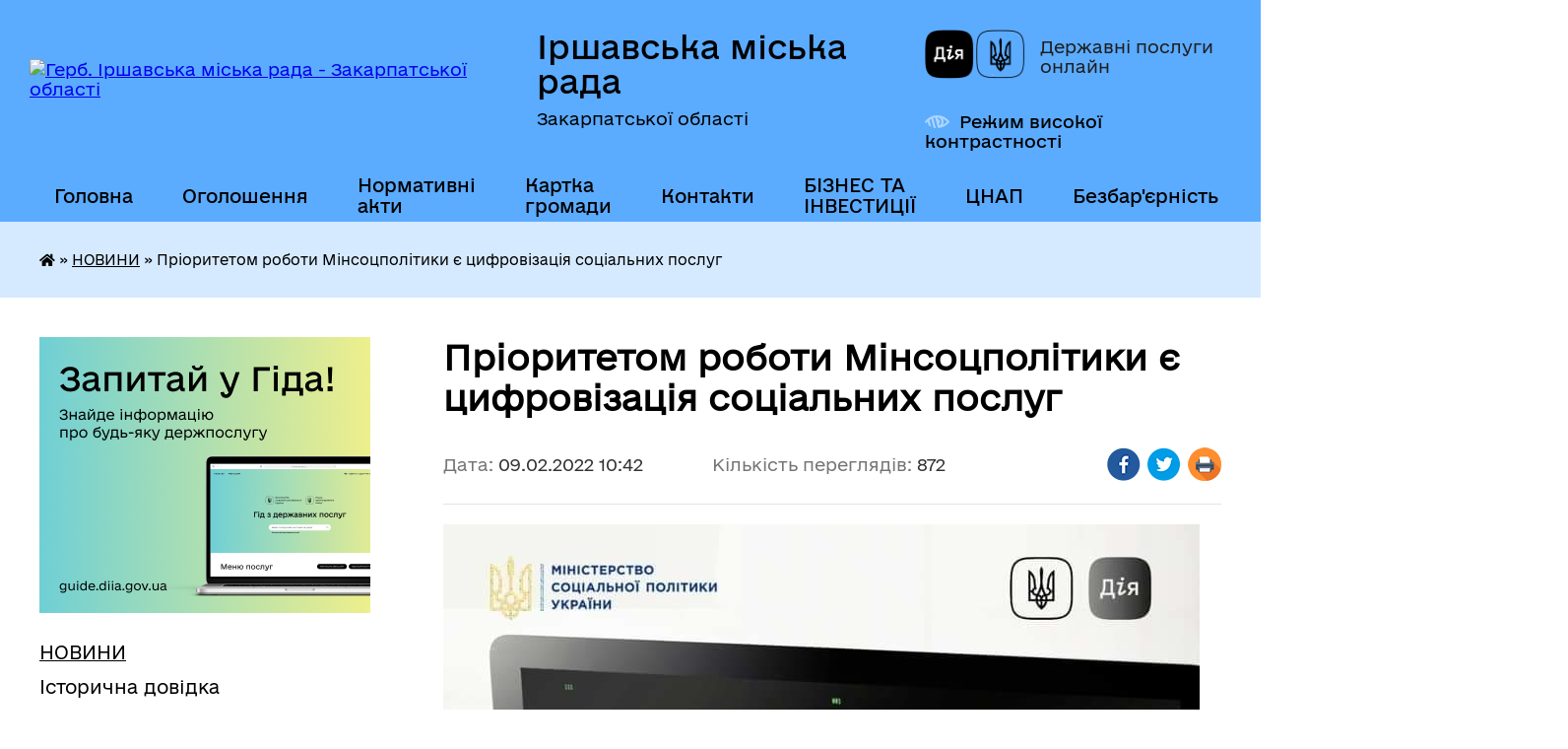

--- FILE ---
content_type: text/html; charset=UTF-8
request_url: https://irshavaotg.gov.ua/news/1644396315/
body_size: 14665
content:
<!DOCTYPE html>
<html lang="uk">
<head>
	<!--[if IE]><meta http-equiv="X-UA-Compatible" content="IE=edge"><![endif]-->
	<meta charset="utf-8">
	<meta name="viewport" content="width=device-width, initial-scale=1">
	<!--[if IE]><script>
		document.createElement('header');
		document.createElement('nav');
		document.createElement('main');
		document.createElement('section');
		document.createElement('article');
		document.createElement('aside');
		document.createElement('footer');
		document.createElement('figure');
		document.createElement('figcaption');
	</script><![endif]-->
	<title>Пріоритетом роботи Мінсоцполітики є цифровізація соціальних послуг | Іршавська міська рада Закарпатської області</title>
	<meta name="description" content=". . Відбувся Дія Summit, де відзначили основні досягнення країни у цифровізації послуг, які були втілені за два роки.. . Саміт відкрили Президент України Володимир Зеленський, Прем&amp;rsquo;єр-Міністр України Денис Шмигаль та Віцепрем&amp;rsquo;єр">
	<meta name="keywords" content="Пріоритетом, роботи, Мінсоцполітики, є, цифровізація, соціальних, послуг, |, Іршавська, міська, рада, Закарпатської, області">

	
		<meta property="og:image" content="https://fv2-4.failiem.lv/thumb_show.php?i=q6t3jeah3&amp;view">
	<meta property="og:image:width" content="768">
	<meta property="og:image:height" content="960">
			<meta property="og:title" content="Пріоритетом роботи Мінсоцполітики є цифровізація соціальних послуг">
				<meta property="og:type" content="article">
	<meta property="og:url" content="https://irshavaotg.gov.ua/news/1644396315/">
		
		<link rel="apple-touch-icon" sizes="57x57" href="https://gromada.org.ua/apple-icon-57x57.png">
	<link rel="apple-touch-icon" sizes="60x60" href="https://gromada.org.ua/apple-icon-60x60.png">
	<link rel="apple-touch-icon" sizes="72x72" href="https://gromada.org.ua/apple-icon-72x72.png">
	<link rel="apple-touch-icon" sizes="76x76" href="https://gromada.org.ua/apple-icon-76x76.png">
	<link rel="apple-touch-icon" sizes="114x114" href="https://gromada.org.ua/apple-icon-114x114.png">
	<link rel="apple-touch-icon" sizes="120x120" href="https://gromada.org.ua/apple-icon-120x120.png">
	<link rel="apple-touch-icon" sizes="144x144" href="https://gromada.org.ua/apple-icon-144x144.png">
	<link rel="apple-touch-icon" sizes="152x152" href="https://gromada.org.ua/apple-icon-152x152.png">
	<link rel="apple-touch-icon" sizes="180x180" href="https://gromada.org.ua/apple-icon-180x180.png">
	<link rel="icon" type="image/png" sizes="192x192"  href="https://gromada.org.ua/android-icon-192x192.png">
	<link rel="icon" type="image/png" sizes="32x32" href="https://gromada.org.ua/favicon-32x32.png">
	<link rel="icon" type="image/png" sizes="96x96" href="https://gromada.org.ua/favicon-96x96.png">
	<link rel="icon" type="image/png" sizes="16x16" href="https://gromada.org.ua/favicon-16x16.png">
	<link rel="manifest" href="https://gromada.org.ua/manifest.json">
	<meta name="msapplication-TileColor" content="#ffffff">
	<meta name="msapplication-TileImage" content="https://gromada.org.ua/ms-icon-144x144.png">
	<meta name="theme-color" content="#ffffff">
	
	
		<meta name="robots" content="">
	
    	<link rel="stylesheet" href="https://cdnjs.cloudflare.com/ajax/libs/font-awesome/5.9.0/css/all.min.css" integrity="sha512-q3eWabyZPc1XTCmF+8/LuE1ozpg5xxn7iO89yfSOd5/oKvyqLngoNGsx8jq92Y8eXJ/IRxQbEC+FGSYxtk2oiw==" crossorigin="anonymous" referrerpolicy="no-referrer" />

    <link rel="preload" href="//gromada.org.ua/themes/diia/css/styles_vip.css?v=2.45" as="style">
	<link rel="stylesheet" href="//gromada.org.ua/themes/diia/css/styles_vip.css?v=2.45">
	
	<link rel="stylesheet" href="//gromada.org.ua/themes/diia/css/9878/theme_vip.css?v=1768751437">
		<!--[if lt IE 9]>
	<script src="https://oss.maxcdn.com/html5shiv/3.7.2/html5shiv.min.js"></script>
	<script src="https://oss.maxcdn.com/respond/1.4.2/respond.min.js"></script>
	<![endif]-->
	<!--[if gte IE 9]>
	<style type="text/css">
		.gradient { filter: none; }
	</style>
	<![endif]-->

</head>
<body class="">

	<a href="#top_menu" class="skip-link link" aria-label="Перейти до головного меню (Alt+1)" accesskey="1">Перейти до головного меню (Alt+1)</a>
	<a href="#left_menu" class="skip-link link" aria-label="Перейти до бічного меню (Alt+2)" accesskey="2">Перейти до бічного меню (Alt+2)</a>
    <a href="#main_content" class="skip-link link" aria-label="Перейти до головного вмісту (Alt+3)" accesskey="3">Перейти до текстового вмісту (Alt+3)</a>




			
	<div class="wrapper">
		<header>
			<div class="header_wrap">
				<div class="flex">					
					<div class="sitename">
						<div class="logo">
							<a href="https://irshavaotg.gov.ua/" id="logo" aria-hidden="true" tabindex="-1" class="form_2">
								<img src="https://rada.info/upload/users_files/35443553/gerb/Герб-Іршава-кольорове-зображення.png" alt="Герб. Іршавська міська рада - Закарпатської області">
							</a>
						</div>						
						<a href="https://irshavaotg.gov.ua/" class="title">
							<span class="slogan_1">Іршавська міська рада</span>
							<span class="slogan_2">Закарпатської області</span>
						</a>
					</div>
					<div class="diia_logo_and_sitename">
						<div class="gov_ua_block">
							<a class="diia" href="https://diia.gov.ua/" target="_blank" rel="nofollow" title="Державні послуги онлайн"><img src="//gromada.org.ua/themes/diia/img/diia_logo.png" alt="Логотип Diia"></a>
							<span>Державні послуги<br>онлайн</span>
						</div>
												<div class="alt_link">
							<a href="#" rel="nofollow" aria-current="false" onclick="return set_special('bfad8b113be3a936ca0191a65c7ea05fded39949');">Режим високої контрастності</a>
						</div>
											</div>
				</div>				
				<section class="top_nav" aria-label="Головне меню">
					<nav class="main_menu" id="top_menu">
						<ul>
														<li class="">
								<a href="https://irshavaotg.gov.ua/main/"><span>Головна</span></a>
																							</li>
														<li class=" has-sub">
								<a href="https://irshavaotg.gov.ua/informacii-ta-ogoloshennya-15-29-45-11-08-2021/"><span>Оголошення</span></a>
																<button role="button" onclick="return show_next_level(this);" aria-expanded="false" aria-label="Показати підменю"></button>
																								<ul>
																		<li>
										<a role="button" href="https://irshavaotg.gov.ua/ogoloshennya-dlya-deklarantiv-11-55-35-29-07-2022/">Оголошення для податкових декларантів</a>
																													</li>
																		<li>
										<a role="button" href="https://irshavaotg.gov.ua/dani-proforientacijnogo-spryamuvannya-19-31-42-05-01-2025/">Дані щодо зайнятості та профорієнтаційного спрямування</a>
																													</li>
																										</ul>
															</li>
														<li class=" has-sub">
								<a href="https://irshavaotg.gov.ua/docs/"><span>Нормативні акти</span></a>
																<button role="button" onclick="return show_next_level(this);" aria-expanded="false" aria-label="Показати підменю"></button>
																								<ul>
																		<li>
										<a role="button" href="https://irshavaotg.gov.ua/video-zasidan-sesij-23-34-00-13-09-2024/">Відео засідань сесій</a>
																													</li>
																										</ul>
															</li>
														<li class="">
								<a href="https://irshavaotg.gov.ua/structure/"><span>Картка громади</span></a>
																							</li>
														<li class="">
								<a href="https://irshavaotg.gov.ua/feedback/"><span>Контакти</span></a>
																							</li>
														<li class=" has-sub">
								<a href="https://irshavaotg.gov.ua/biznes-ta-investicii-13-36-02-04-05-2023/"><span>БІЗНЕС ТА ІНВЕСТИЦІЇ</span></a>
																<button role="button" onclick="return show_next_level(this);" aria-expanded="false" aria-label="Показати підменю"></button>
																								<ul>
																		<li>
										<a role="button" href="https://irshavaotg.gov.ua/investicijnij-pasport-13-37-34-04-05-2023/">Інвестиційний паспорт</a>
																													</li>
																		<li>
										<a role="button" href="https://irshavaotg.gov.ua/propozicii-investuvannya-13-38-08-04-05-2023/">Інвестиційні пропозиції</a>
																													</li>
																		<li>
										<a role="button" href="https://irshavaotg.gov.ua/uspishni-proekti-13-39-50-04-05-2023/">Успішні проєкти</a>
																													</li>
																		<li>
										<a role="button" href="https://irshavaotg.gov.ua/platforma-puls-11-32-05-24-11-2025/">Платформа «Пульс»</a>
																													</li>
																										</ul>
															</li>
														<li class="">
								<a href="https://irshavaotg.gov.ua/centr-nadannya-administrativnih-poslug-11-34-09-13-10-2023/"><span>ЦНАП</span></a>
																							</li>
														<li class="">
								<a href="https://irshavaotg.gov.ua/bezbarernist-11-19-25-04-08-2025/"><span>Безбар'єрність</span></a>
																							</li>
														<li class="">
								<a href="https://irshavaotg.gov.ua/evidnovlennya-09-46-28-29-08-2025/"><span>єВідновлення</span></a>
																							</li>
																				</ul>
					</nav>
					&nbsp;
					<button class="menu-button" id="open-button"><i class="fas fa-bars"></i> Меню сайту</button>
					<a href="https://irshavaotg.gov.ua/search/" rel="nofollow" class="search_button" title="Перейти на сторінку пошуку">Пошук</a>
				</section>
				
			</div>
		</header>
				
		<nav class="bread_crumbs" aria-label="Навігаційний ланцюжок">
		<div  xmlns:v="http://rdf.data-vocabulary.org/#"><a href="https://irshavaotg.gov.ua/" title="Головна сторінка"><i class="fas fa-home"></i></a> &raquo; <a href="https://irshavaotg.gov.ua/news/" aria-current="page">НОВИНИ</a>  &raquo; <span aria-current="page">Пріоритетом роботи Мінсоцполітики є цифровізація соціальних послуг</span></div>
	</nav>
	
	<section class="center_block">
		<div class="row">
			<div class="grid-30 fr">
				<aside>
				
										<div class="diia_guide">
						<a href="https://guide.diia.gov.ua/" rel="nofollow" target="_blank"><img src="https://gromada.org.ua/upload/diia_guide.jpg" alt="Банер - Гід державних послуг"></a>
					</div>
										
					<nav class="sidebar_menu" id="left_menu" aria-label="Бічне меню">
						<ul>
														<li class="active">
								<a href="https://irshavaotg.gov.ua/news/" aria-current="page"><span>НОВИНИ</span></a>
																							</li>
														<li class="">
								<a href="https://irshavaotg.gov.ua/istorichna-dovidka-1525635695/"><span>Історична довідка</span></a>
																							</li>
														<li class="">
								<a href="https://irshavaotg.gov.ua/informaciya-dlya-vnutrishno-peremischenih-osib-10-53-00-02-03-2022/"><span>Інформація для ВПО</span></a>
																							</li>
														<li class=" has-sub">
								<a href="https://irshavaotg.gov.ua/irshavskij-rv-udsns-09-00-43-05-01-2021/"><span>Цивільний захист населення</span></a>
																<button role="button" onclick="return show_next_level(this);" aria-expanded="false" aria-label="Показати підменю"></button>
																								<ul>
																		<li class="">
										<a href="https://irshavaotg.gov.ua/zahisni-sporudi-civilnogo-zahistu-irshavskoi-gromadi-15-07-58-02-03-2022/"><span>Захисні споруди цивільного захисту Іршавської громади</span></a>
																													</li>
																		<li class="">
										<a href="https://irshavaotg.gov.ua/sluzhbi-reaguvannya-na-nadzvichajni-situacii-ta-podii-17-32-39-24-11-2021/"><span>Служби реагування на надзвичайні ситуації та події</span></a>
																													</li>
																										</ul>
															</li>
														<li class="">
								<a href="https://irshavaotg.gov.ua/vikonavchij-komitet-1526967095/"><span>Керівництво та склад ради</span></a>
																							</li>
														<li class=" has-sub">
								<a href="https://irshavaotg.gov.ua/postijni-komisii-radi-21-18-40-11-09-2024/"><span>Постійні комісії ради</span></a>
																<button role="button" onclick="return show_next_level(this);" aria-expanded="false" aria-label="Показати підменю"></button>
																								<ul>
																		<li class=" has-sub">
										<a href="https://irshavaotg.gov.ua/postijna-komisiya-z-pitan-socialnoekonomichnogo-rozvitku-bjudzhetu-finansiv-ta-regulyatornoi-politiki-21-27-36-11-09-2024/"><span>Постійна комісія з питань соціально-економічного розвитку, бюджету, фінансів та регуляторної політики</span></a>
																				<button role="button" onclick="return show_next_level(this);" aria-expanded="false" aria-label="Показати підменю"></button>
																														<ul>
																						<li><a href="https://irshavaotg.gov.ua/materiali-21-59-29-11-09-2024/"><span>Матеріали</span></a></li>
																																</ul>
																			</li>
																		<li class=" has-sub">
										<a href="https://irshavaotg.gov.ua/postijna-komisiya-miskoi-radi-z-pitan-rozvitku-osviti-kulturi-nauki-molodizhnoi-politiki-ohoroni-zdorov’ya-nacionalnih-menshin-duhovnosti--21-42-21-11-09-2024/"><span>Постійна комісія міської ради з питань розвитку освіти, культури, науки, молодіжної політики, охорони здоров’я, національних меншин, духовності і спорту, з питань дотримання законності і правопорядку, регламенту, депутатської етики</span></a>
																				<button role="button" onclick="return show_next_level(this);" aria-expanded="false" aria-label="Показати підменю"></button>
																														<ul>
																						<li><a href="https://irshavaotg.gov.ua/materiali-21-59-46-11-09-2024/"><span>Матеріали</span></a></li>
																																</ul>
																			</li>
																		<li class=" has-sub">
										<a href="https://irshavaotg.gov.ua/postijna-komisiya-miskoi-radi-z-pitan-upravlinnya-majnom-i-privatizacii-budivnictva-arhitekturi-infrastrukturi-blagoustroju-nadzvichajnih-si-21-46-24-11-09-2024/"><span>Постійна комісія міської ради з питань управління майном і приватизації, будівництва, архітектури, інфраструктури, благоустрою, надзвичайних ситуацій та засобів масової інформації</span></a>
																				<button role="button" onclick="return show_next_level(this);" aria-expanded="false" aria-label="Показати підменю"></button>
																														<ul>
																						<li><a href="https://irshavaotg.gov.ua/materiali-21-59-58-11-09-2024/"><span>Матеріали</span></a></li>
																																</ul>
																			</li>
																		<li class=" has-sub">
										<a href="https://irshavaotg.gov.ua/postijna-komisiya-miskoi-radi-z-pitan-zmelnih-vidnosin-ekologii-vikoristannya-prirodnih-resursiv-ohoroni-navkolishnogo-prirodnogo-seredovisc-21-52-28-11-09-2024/"><span>Постійна комісія міської ради з питань земельних відносин, екології, використання природних ресурсів, охорони навколишнього природнього середовища та адміністративно-територіального устрою</span></a>
																				<button role="button" onclick="return show_next_level(this);" aria-expanded="false" aria-label="Показати підменю"></button>
																														<ul>
																						<li><a href="https://irshavaotg.gov.ua/materiali-22-00-14-11-09-2024/"><span>Матеріали</span></a></li>
																																</ul>
																			</li>
																										</ul>
															</li>
														<li class=" has-sub">
								<a href="https://irshavaotg.gov.ua/regulyatorna-politika-19-04-50-24-10-2018/"><span>Регуляторна політика</span></a>
																<button role="button" onclick="return show_next_level(this);" aria-expanded="false" aria-label="Показати підменю"></button>
																								<ul>
																		<li class="">
										<a href="https://irshavaotg.gov.ua/povidomlennya-pro-opriljudnennya-regulyatornogo-aktu-19-06-10-24-10-2018/"><span>Повідомлення про оприлюднення регуляторного акту</span></a>
																													</li>
																		<li class="">
										<a href="https://irshavaotg.gov.ua/proekti-regulyatornih-aktiv-09-29-53-14-05-2020/"><span>Проекти регуляторних актів</span></a>
																													</li>
																		<li class="">
										<a href="https://irshavaotg.gov.ua/analiz-regulyatornogo-vplivu-proektiv-12-11-16-13-05-2020/"><span>Аналіз регуляторного впливу проектів</span></a>
																													</li>
																		<li class="">
										<a href="https://irshavaotg.gov.ua/plan-diyalnosti-z-pidgotovki-proektiv-regulyatornih-aktiv-09-24-30-14-06-2021/"><span>План діяльності з підготовки проєктів регуляторних актів</span></a>
																													</li>
																		<li class="">
										<a href="https://irshavaotg.gov.ua/regulyatorna-politika-16-00-43-02-08-2021/"><span>Відстеження регуляторних актів</span></a>
																													</li>
																		<li class="">
										<a href="https://irshavaotg.gov.ua/dijuchi-regulyatorni-akti-16-03-17-02-08-2021/"><span>Діючі регуляторні акти</span></a>
																													</li>
																		<li class="">
										<a href="https://irshavaotg.gov.ua/zvit-miskogo-golovi-09-38-09-04-04-2022/"><span>Звіт міського голови</span></a>
																													</li>
																										</ul>
															</li>
														<li class="">
								<a href="https://irshavaotg.gov.ua/gromadski-sluhannya-17-00-04-17-11-2018/"><span>Громадські слухання</span></a>
																							</li>
														<li class=" has-sub">
								<a href="https://irshavaotg.gov.ua/publichni-zakupivli-16-30-22-25-01-2021/"><span>Публічні закупівлі</span></a>
																<button role="button" onclick="return show_next_level(this);" aria-expanded="false" aria-label="Показати підменю"></button>
																								<ul>
																		<li class="">
										<a href="https://irshavaotg.gov.ua/dotrimannya-postanovi-№-710-v-chastini-pidgotovki-j-opriljudnennya-obgruntuvan-13810-9-zhovtnya-2023-19122020-nabrala-chinnosti-postanova--13-50-17-06-11-2023/"><span>Дотримання Постанови № 710 в частині підготовки й оприлюднення обґрунтувань</span></a>
																													</li>
																										</ul>
															</li>
														<li class="">
								<a href="https://irshavaotg.gov.ua/gromadskij-bjudzhet-09-22-14-22-09-2020/"><span>Громадський бюджет</span></a>
																							</li>
														<li class=" has-sub">
								<a href="https://irshavaotg.gov.ua/irshavskij-rajonnij-teritorialnij-centr-komplektuvannya-ta-socialnoi-pidtrimki-09-42-18-28-01-2021/"><span>Іршавський районний територіальний центр комплектування та соціальної підтримки</span></a>
																<button role="button" onclick="return show_next_level(this);" aria-expanded="false" aria-label="Показати підменю"></button>
																								<ul>
																		<li class="">
										<a href="https://irshavaotg.gov.ua/blagodijna-dopomoga-zahisnikam-14-50-35-02-03-2022/"><span>Надання допомоги та підтримки нашій Теробороні</span></a>
																													</li>
																										</ul>
															</li>
														<li class="">
								<a href="https://irshavaotg.gov.ua/irshavska-miska-teritorialna-viborcha-komisiya-10-38-28-29-08-2020/"><span>Іршавська міська територіальна виборча комісія</span></a>
																							</li>
														<li class=" has-sub">
								<a href="https://irshavaotg.gov.ua/arhitektura-ta-mistobuduvannya-08-45-44-08-09-2021/"><span>Архітектура та містобудування</span></a>
																<button role="button" onclick="return show_next_level(this);" aria-expanded="false" aria-label="Показати підменю"></button>
																								<ul>
																		<li class="">
										<a href="https://irshavaotg.gov.ua/rishennya-viddilu-z-pitan-arhitekturi-ta-mistobuduvannya-08-47-26-08-09-2021/"><span>Рішення відділу з питань архітектури та містобудування</span></a>
																													</li>
																		<li class="">
										<a href="https://irshavaotg.gov.ua/nakazi-viddilu-z-pitan-arhitekturi-ta-mistobuduvannya-08-48-29-08-09-2021/"><span>Накази відділу з питань архітектури та містобудування</span></a>
																													</li>
																		<li class="">
										<a href="https://irshavaotg.gov.ua/reestri-z-pitan-arhitekturi-ta-mistobuduvannya-08-49-06-08-09-2021/"><span>Реєстри з питань архітектури та містобудування</span></a>
																													</li>
																		<li class="">
										<a href="https://irshavaotg.gov.ua/mistobudivna-dokumentaciya-08-49-34-08-09-2021/"><span>Містобудівна документація</span></a>
																													</li>
																										</ul>
															</li>
														<li class=" has-sub">
								<a href="https://irshavaotg.gov.ua/konkursi-16-31-56-10-09-2021/"><span>Конкурси</span></a>
																<button role="button" onclick="return show_next_level(this);" aria-expanded="false" aria-label="Показати підменю"></button>
																								<ul>
																		<li class="">
										<a href="https://irshavaotg.gov.ua/konkursna-komisiya-z-vidboru-sub’ektiv-ocinochnoi-diyalnosti-16-32-57-10-09-2021/"><span>Конкурсна комісія з відбору суб’єктів оціночної діяльності</span></a>
																													</li>
																		<li class="">
										<a href="https://irshavaotg.gov.ua/konkursi-16-25-22-21-09-2021/"><span>Конкурси</span></a>
																													</li>
																		<li class="">
										<a href="https://irshavaotg.gov.ua/konkurs-z-viznachennya-vikonavcya-poslug-iz-vivezennya-pobutovih-vidhodiv-15-07-56-05-05-2022/"><span>Конкурс з визначення виконавця послуг із вивезення побутових відходів</span></a>
																													</li>
																										</ul>
															</li>
														<li class=" has-sub">
								<a href="https://irshavaotg.gov.ua/ekonomichnij-rozvitok-12-01-26-16-11-2021/"><span>Економічний розвиток</span></a>
																<button role="button" onclick="return show_next_level(this);" aria-expanded="false" aria-label="Показати підменю"></button>
																								<ul>
																		<li class="">
										<a href="https://irshavaotg.gov.ua/ekonomichnij-rozvitok-12-09-27-26-01-2022/"><span>Економічний розвиток</span></a>
																													</li>
																		<li class="">
										<a href="https://irshavaotg.gov.ua/agropromislovist-12-01-49-16-11-2021/"><span>Агропромисловість</span></a>
																													</li>
																		<li class="">
										<a href="https://irshavaotg.gov.ua/sistema-energetichnogo-menedzhmentu-14-12-28-03-11-2022/"><span>Система енергетичного менеджменту</span></a>
																													</li>
																										</ul>
															</li>
														<li class="">
								<a href="https://irshavaotg.gov.ua/dpi-09-57-12-04-10-2023/"><span>Державна податкова служба інформує</span></a>
																							</li>
														<li class="">
								<a href="https://irshavaotg.gov.ua/strategiya-rozvitku-gromadi-11-40-50-20-03-2023/"><span>СТРАТЕГІЯ РОЗВИТКУ ГРОМАДИ</span></a>
																							</li>
														<li class=" has-sub">
								<a href="https://irshavaotg.gov.ua/ochischennya-vladi-15-13-51-23-01-2024/"><span>Очищення влади</span></a>
																<button role="button" onclick="return show_next_level(this);" aria-expanded="false" aria-label="Показати підменю"></button>
																								<ul>
																		<li class="">
										<a href="https://irshavaotg.gov.ua/pro-pochatok-provedennya-perevirki-15-18-46-27-02-2025/"><span>Про початок проведення перевірки</span></a>
																													</li>
																										</ul>
															</li>
														<li class="">
								<a href="https://irshavaotg.gov.ua/sluzhbi-reaguvannya-na-nadzvichajni-situacii-ta-podii-17-30-53-24-11-2021/"><span>Захисникам та їхнім сім'ям</span></a>
																							</li>
														<li class=" has-sub">
								<a href="https://irshavaotg.gov.ua/hustske-rup-gunp-informue-09-13-42-28-11-2023/"><span>Хустське РУП ГУНП інформує</span></a>
																<button role="button" onclick="return show_next_level(this);" aria-expanded="false" aria-label="Показати підменю"></button>
																								<ul>
																		<li class="">
										<a href="https://irshavaotg.gov.ua/policejskij-oficer-gromadi-17-37-24-24-11-2021/"><span>Поліцейський офіцер громади</span></a>
																													</li>
																		<li class="">
										<a href="https://irshavaotg.gov.ua/informue-patrulna-policiya-zakarpattya-13-45-38-26-01-2024/"><span>Інформує патрульна поліція Закарпаття</span></a>
																													</li>
																		<li class="">
										<a href="https://irshavaotg.gov.ua/hustske-rup-gunp-informue-09-14-38-28-11-2023/"><span>Протидія домашньому насильству</span></a>
																													</li>
																		<li class="">
										<a href="https://irshavaotg.gov.ua/zasterezhennya-gromadyan-vid-mozhlivih-dij-shahraiv-09-17-38-28-11-2023/"><span>Застереження громадян від можливих дій шахраїв</span></a>
																													</li>
																										</ul>
															</li>
														<li class=" has-sub">
								<a href="https://irshavaotg.gov.ua/upravlinnya-gromadoju-15-29-04-08-04-2022/"><span>Управління громадою</span></a>
																<button role="button" onclick="return show_next_level(this);" aria-expanded="false" aria-label="Показати підменю"></button>
																								<ul>
																		<li class="">
										<a href="https://irshavaotg.gov.ua/osbb-15-32-49-08-04-2022/"><span>ОСББ</span></a>
																													</li>
																		<li class="">
										<a href="https://irshavaotg.gov.ua/komunalni-pidpriemstva-15-33-34-08-04-2022/"><span>Комунальні підприємства</span></a>
																													</li>
																		<li class="">
										<a href="https://irshavaotg.gov.ua/promislovi-pidpriemstva-09-53-19-18-05-2022/"><span>Промислові підприємства</span></a>
																													</li>
																										</ul>
															</li>
														<li class="">
								<a href="https://irshavaotg.gov.ua/evroatlantichna-integraciya-10-42-27-11-07-2022/"><span>Євроатлантична інтеграція</span></a>
																							</li>
														<li class="">
								<a href="https://irshavaotg.gov.ua/sluzhba-u-spravah-ditej-09-59-39-15-11-2022/"><span>Служба у справах дітей</span></a>
																							</li>
														<li class="">
								<a href="https://irshavaotg.gov.ua/kp-teplomisto-11-41-59-04-07-2024/"><span>КО "Центр надання соціальних послуг"</span></a>
																							</li>
														<li class="">
								<a href="https://irshavaotg.gov.ua/volonterstvo-09-25-10-18-03-2022/"><span>ВОЛОНТЕРСТВО</span></a>
																							</li>
														<li class=" has-sub">
								<a href="https://irshavaotg.gov.ua/bjudzhet-08-34-33-14-06-2024/"><span>БЮДЖЕТ</span></a>
																<button role="button" onclick="return show_next_level(this);" aria-expanded="false" aria-label="Показати підменю"></button>
																								<ul>
																		<li class="">
										<a href="https://irshavaotg.gov.ua/bjudzhet-08-35-04-14-06-2024/"><span>Надходження та використання коштів міського бюджету</span></a>
																													</li>
																		<li class=" has-sub">
										<a href="https://irshavaotg.gov.ua/pasport-bjudzhetnih-program-08-35-55-14-06-2024/"><span>Паспорт бюджетних програм</span></a>
																				<button role="button" onclick="return show_next_level(this);" aria-expanded="false" aria-label="Показати підменю"></button>
																														<ul>
																						<li><a href="https://irshavaotg.gov.ua/finansovij-viddil-16-09-21-11-02-2025/"><span>Фінансовий відділ</span></a></li>
																						<li><a href="https://irshavaotg.gov.ua/viddil-osviti-ohoroni-zdorovya-kulturi-simi-molodi-ta-sportu-16-10-33-11-02-2025/"><span>Відділ освіти, охорони здоров'я, культури, сім'ї, молоді та спорту</span></a></li>
																						<li><a href="https://irshavaotg.gov.ua/irshavska-miska-rada-16-11-05-11-02-2025/"><span>Іршавська міська рада</span></a></li>
																																</ul>
																			</li>
																		<li class=" has-sub">
										<a href="https://irshavaotg.gov.ua/bjudzhetni-zapiti-08-36-16-14-06-2024/"><span>Бюджетні запити</span></a>
																				<button role="button" onclick="return show_next_level(this);" aria-expanded="false" aria-label="Показати підменю"></button>
																														<ul>
																						<li><a href="https://irshavaotg.gov.ua/finansovij-viddil-11-16-08-17-02-2025/"><span>Фінансовий відділ</span></a></li>
																						<li><a href="https://irshavaotg.gov.ua/viddil-osviti-ohoroni-zdorovya-kulturi-simi-molodi-ta-sportu-11-16-38-17-02-2025/"><span>Відділ освіти, охорони здоров'я, культури, сім'ї, молоді та спорту</span></a></li>
																						<li><a href="https://irshavaotg.gov.ua/irshavska-miska-rada-11-17-21-17-02-2025/"><span>Іршавська міська рада</span></a></li>
																																</ul>
																			</li>
																		<li class="">
										<a href="https://irshavaotg.gov.ua/bjudzhetni-obgovorennya-08-36-44-14-06-2024/"><span>Бюджетні обговорення</span></a>
																													</li>
																		<li class="">
										<a href="https://irshavaotg.gov.ua/bjudzhet-uchasti-osbb-08-37-03-14-06-2024/"><span>Бюджет участі ОСББ</span></a>
																													</li>
																		<li class="">
										<a href="https://irshavaotg.gov.ua/golovni-rozporyadniki-ta-oderzhuvachi-koshtiv-bjudzhetu-irshavskoi-miskoi-teritorialnoi-gromadi-08-37-54-14-06-2024/"><span>Головні розпорядники та одержувачі коштів бюджету Іршавської міської територіальної громади</span></a>
																													</li>
																		<li class="">
										<a href="https://irshavaotg.gov.ua/rishennya-pro-bjudzhet-08-38-15-14-06-2024/"><span>Рішення про бюджет</span></a>
																													</li>
																		<li class="">
										<a href="https://irshavaotg.gov.ua/zvit-pro-vikonannya-bjudzhetu-08-38-35-14-06-2024/"><span>Звіт про виконання бюджету</span></a>
																													</li>
																		<li class="">
										<a href="https://irshavaotg.gov.ua/vidatki-poobektno-08-38-59-14-06-2024/"><span>Видатки пооб'єктно</span></a>
																													</li>
																		<li class="">
										<a href="https://irshavaotg.gov.ua/miscevi-podatki-ta-zbori-08-39-18-14-06-2024/"><span>Місцеві податки та збори</span></a>
																													</li>
																		<li class="">
										<a href="https://irshavaotg.gov.ua/bjudzhetni-propozicii-14-25-07-21-10-2025/"><span>Бюджетні пропозиції</span></a>
																													</li>
																										</ul>
															</li>
														<li class=" has-sub">
								<a href="https://irshavaotg.gov.ua/strategichne-planuvannya-09-35-57-05-08-2024/"><span>Стратегічне планування</span></a>
																<button role="button" onclick="return show_next_level(this);" aria-expanded="false" aria-label="Показати підменю"></button>
																								<ul>
																		<li class="">
										<a href="https://irshavaotg.gov.ua/1325-11-24-11-05-08-2024/"><span>1325</span></a>
																													</li>
																										</ul>
															</li>
														<li class=" has-sub">
								<a href="https://irshavaotg.gov.ua/molodizhna-rada-21-49-42-18-09-2024/"><span>Молодіжна рада</span></a>
																<button role="button" onclick="return show_next_level(this);" aria-expanded="false" aria-label="Показати підменю"></button>
																								<ul>
																		<li class="">
										<a href="https://irshavaotg.gov.ua/ustanovchi-dokumenti-21-50-37-18-09-2024/"><span>Установчі документи</span></a>
																													</li>
																		<li class="">
										<a href="https://irshavaotg.gov.ua/sklad-molodizhnoi-radi-21-51-41-18-09-2024/"><span>Склад молодіжної ради</span></a>
																													</li>
																		<li class="">
										<a href="https://irshavaotg.gov.ua/novini-molodizhnoi-radi-21-52-36-18-09-2024/"><span>Новини молодіжної ради</span></a>
																													</li>
																										</ul>
															</li>
														<li class="">
								<a href="https://irshavaotg.gov.ua/moloda-gromada-11-37-55-19-09-2025/"><span>Фонд стійкості Іршавської громади - ФСГ</span></a>
																							</li>
														<li class=" has-sub">
								<a href="https://irshavaotg.gov.ua/spivrobitnictvo-gromad-11-39-59-18-12-2025/"><span>Співробітництво громад</span></a>
																<button role="button" onclick="return show_next_level(this);" aria-expanded="false" aria-label="Показати підменю"></button>
																								<ul>
																		<li class="">
										<a href="https://irshavaotg.gov.ua/normativni-dokumenti-13-45-52-18-12-2025/"><span>Нормативні документи</span></a>
																													</li>
																										</ul>
															</li>
														<li class="">
								<a href="https://irshavaotg.gov.ua/ekologiya-09-48-26-07-05-2025/"><span>Екологія</span></a>
																							</li>
													</ul>
						
												
					</nav>

											<h2 class="sidebar_title">Публічні закупівлі</h2>	
<div class="petition_block">

		<p><a href="https://irshavaotg.gov.ua/prozorro/" title="Прозорро - державні закупівлі"><img src="//gromada.org.ua/themes/diia/img/prozorro_logo.png?v=2025" alt="Банер - Prozorro"></a></p>
	
	
	
</div>									
											<h2 class="sidebar_title">Особистий кабінет користувача</h2>

<div class="petition_block">

		<div class="alert alert-warning">
		Ви не авторизовані. Для того, щоб мати змогу створювати або підтримувати петиції<br>
		<a href="#auth_petition" class="open-popup add_petition btn btn-yellow btn-small btn-block" style="margin-top: 10px;"><i class="fa fa-user"></i> авторизуйтесь</a>
	</div>
		
			<h2 style="margin: 30px 0;">Система петицій</h2>
		
					<div class="none_petition">Немає петицій, за які можна голосувати</div>
							<p style="margin-bottom: 10px;"><a href="https://irshavaotg.gov.ua/all_petitions/" class="btn btn-grey btn-small btn-block"><i class="fas fa-clipboard-list"></i> Всі петиції (2)</a></p>
				
		
	
</div>
					
					
					
											<h2 class="sidebar_title">Звернення до посадовця</h2>

<div class="appeals_block">

	
		
		<div class="row sidebar_persons">
						<div class="grid-30">
				<div class="one_sidebar_person">
					<div class="img"><a href="https://irshavaotg.gov.ua/persons/790/" title="Кабмінет посадової особи: Симканинець Віктор Андрійович"><img src="https://rada.info/upload/users_files/35443553/deputats/шеф.jpg" alt="Симканинець Віктор Андрійович"></a></div>
					<div class="title"><a href="https://irshavaotg.gov.ua/persons/790/">Симканинець Віктор Андрійович</a></div>
				</div>
			</div>
						<div class="clearfix"></div>
		</div>

						
				<p class="appeal_cabinet center"><a href="#auth_person" class="btn btn-yellow alert-link open-popup"><i class="fas fa-unlock-alt"></i> Кабінет посадової особи</a></p>
			
	
</div>					
										<div id="banner_block">

						<p>&nbsp;</p>

<p><a rel="nofollow" href="https://atu.net.ua/."><img alt="Фото без опису" height="145" src="https://rada.info/upload/users_files/35443553/03a78408fecc42d18be8fd79d0d77625.jpg" width="145" /></a>&nbsp;</p>

<p><a rel="nofollow" href="https://atu.net.ua/."><img alt="Фото без опису" height="149" src="https://rada.info/upload/users_files/35443553/5c07e1d2f0fe4926ffd2a8f2d251f33b.jpg" width="149" /></a></p>

<p><a rel="nofollow" href="https://www.kmu.gov.ua/"><img alt="Фото без опису" src="https://rada.info/upload/users_files/35443553/abb3e981ab5ebb889e05d0f65f9400a9.png" style="width: 220px; height: 145px;" /></a></p>

<p><a rel="nofollow" href="https://www.irshava-osvita.gov.ua/"><img alt="Фото без опису" src="https://rada.info/upload/users_files/35443553/58e2c38d10317d5f0ac2eff2d832a6cb.jpg" style="width: 210px; height: 210px;" /></a></p>

<p><a rel="nofollow" href="https://www.legalaid.gov.ua/"><img alt="Фото без опису" src="https://rada.info/upload/users_files/35443553/0fce1a4552389f2e14cf09f66aff8304.jpg" style="width: 250px; height: 147px;" /></a></p>

<p><a rel="nofollow" href="https://covid19.com.ua/"><img alt="Фото без опису" src="https://rada.info/upload/users_files/35443553/d984b11946007be35d7c6cd5e3ff289f.jpg" style="width: 220px; height: 147px;" /></a></p>

<p><a rel="nofollow" href="https://auc.org.ua/?fbclid=IwAR3ZMq2YEfXT3187zJbphQIb1SDuj1VmYqqEM9qzcFtBLswPKbo1rIOvURE"><img alt="Фото без опису" src="https://rada.info/upload/users_files/35443553/556607c1022054bfdbcf618c29555034.png" style="width: 220px; height: 245px;" /></a></p>

<p><a rel="nofollow" href="https://howareu.com/" target="_blank"><img alt="Фото без опису" src="https://rada.info/upload/users_files/35443553/9189bb3aa28dca1709ec8c75480cbbb5.jpg" style="width: 220px; height: 220px;" /></a></p>

<p>&nbsp;</p>

<p>&nbsp;</p>
						<div class="clearfix"></div>

						<!-- Google tag (gtag.js) -->
<script async src="https://www.googletagmanager.com/gtag/js?id=G-S5BKHYN9B1"></script>
<script>
  window.dataLayer = window.dataLayer || [];
  function gtag(){dataLayer.push(arguments);}
  gtag('js', new Date());

  gtag('config', 'G-S5BKHYN9B1');
</script>
						<div class="clearfix"></div>

					</div>
				
				</aside>
			</div>
			<div class="grid-70">

				<main id="main_content">

																		<h1>Пріоритетом роботи Мінсоцполітики є цифровізація соціальних послуг</h1>


<div class="row ">
	<div class="grid-30 one_news_date">
		Дата: <span>09.02.2022 10:42</span>
	</div>
	<div class="grid-30 one_news_count">
		Кількість переглядів: <span>872</span>
	</div>
		<div class="grid-30 one_news_socials">
		<button class="social_share" data-type="fb" aria-label="Поширити у Фейсбук"><img src="//gromada.org.ua/themes/diia/img/share/fb.png" alt="Іконка Фейсбук"></button>
		<button class="social_share" data-type="tw" aria-label="Поширити у Твітер"><img src="//gromada.org.ua/themes/diia/img/share/tw.png" alt="Іконка Твітер"></button>
		<button class="print_btn" onclick="window.print();" aria-label="Роздрукувати"><img src="//gromada.org.ua/themes/diia/img/share/print.png" alt="Іконка принтера"></button>
	</div>
		<div class="clearfix"></div>
</div>

<hr>

<p><img alt="Фото без опису"  alt="" src="https://fv2-4.failiem.lv/thumb_show.php?i=q6t3jeah3&amp;view" style="width: 768px; height: 960px;" /></p>

<p style="text-align: justify;"><span style="font-size:16px;"><span style="font-family:Arial,Helvetica,sans-serif;">Відбувся Дія Summit, де відзначили основні досягнення країни у цифровізації послуг, які були втілені за два роки.</span></span></p>

<p style="text-align: justify;"><span style="font-size:16px;"><span style="font-family:Arial,Helvetica,sans-serif;">Саміт відкрили Президент України Володимир Зеленський, Прем&rsquo;єр-Міністр України Денис Шмигаль та Віцепрем&rsquo;єр-міністр - Міністр цифрової трансформації Михайло Федоров. Участь у заході взяли Міністр соціальної політики України Марина Лазебна, її заступники та керівники підприємств соціальної сфери.</span></span></p>

<p style="text-align: justify;"><strong><span style="font-size:16px;"><span style="font-family:Arial,Helvetica,sans-serif;">Коментує Марина Лазебна:</span></span></strong></p>

<p style="text-align: justify;"><span style="font-size:16px;"><span style="font-family:Arial,Helvetica,sans-serif;">&ldquo;Пріоритетом роботи Мінсоцполітики є цифровізація соціальних послуг. У цьому напрямку працюємо спільно з Міністерством цифрової трансформації - запроваджуємо Єдину інформаційну систему соціальної сфери із прямою взаємодією з порталом Дія.&nbsp;</span></span></p>

<p style="text-align: justify;"><span style="font-size:16px;"><span style="font-family:Arial,Helvetica,sans-serif;">Впродовж&nbsp;2022&nbsp;року буде реалізовано 34 основні соціальні допомоги, які будуть доступні на порталі Дія. Цифровізуємо державу, робимо соціальні послуги для людей зручними та якісними&rdquo;.&nbsp;</span></span></p>

<p style="text-align: justify;"><span style="font-size:16px;"><span style="font-family:Arial,Helvetica,sans-serif;">Наразі через Дію можна отримати 7 послуг соціального характеру. Зокрема, оформити субсидію, призначення або перерахунок пенсії, отримати одні з найзатребуваніших в Україні довідок про страховий та трудовий стаж.</span></span></p>

<p style="text-align: justify;"><span style="font-size:16px;"><span style="font-family:Arial,Helvetica,sans-serif;">А також, від сьогодні, на порталі Дія, внутрішньо переміщені особи можуть оформити заявку на продовження грошової допомоги або припинити грошову допомогу.</span></span></p>

<p style="text-align: justify;"><span style="font-size:16px;"><span style="font-family:Arial,Helvetica,sans-serif;">Нагадаємо, ЄІССС - це комплексна система, призначена для автоматизації всіх напрямків соціальної підтримки всіма інституціями соціальної сфери в межах єдиного інформаційного середовища та технологічної платформи.</span></span></p>

<p style="text-align: justify;"><strong><span style="font-size:16px;"><span style="font-family:Arial,Helvetica,sans-serif;">Довідково</span></span></strong></p>

<p style="text-align: justify;"><span style="font-size:16px;"><span style="font-family:Arial,Helvetica,sans-serif;">На саміті були презентовані інноваційні цифрові послуги:</span></span></p>

<p style="text-align: justify;"><span style="font-size:16px;"><span style="font-family:Arial,Helvetica,sans-serif;">&bull; Зміна місця реєстрації тепер доступна по всій Україні. Тепер кожен без жодних папірців і черг просто може вказати адресу, за якою планує проживати, на порталі або у застосунку Дія, та отримати підтвердження від власника житла.</span></span></p>

<p style="text-align: justify;"><span style="font-size:16px;"><span style="font-family:Arial,Helvetica,sans-serif;">&bull; Довідка про несудимість. Це одна з найпопулярніших довідок серед українців. Їх отримують близько 1 млн щороку. Наприклад, для військкоматів або для влаштування на роботу. Тепер отримати цю довідку можна буде у декілька кліків, не використовуючи послуги посередників.</span></span></p>

<p style="text-align: justify;"><span style="font-size:16px;"><span style="font-family:Arial,Helvetica,sans-serif;">&bull; Шеринг техпаспорту. Тепер у декілька кліків ви можете пошерити техпаспорт у застосунку із близькою людиною, яка користується вашим авто. Так чином, вони матимуть право на користування вашим авто. Заява подається в пару кліків та обробляється до 10 хвилин.</span></span></p>

<p style="text-align: justify;"><span style="font-size:16px;"><span style="font-family:Arial,Helvetica,sans-serif;">&bull; Опитування. Важлива послуга для&nbsp; розвитку електронної демократії в країні. Вона дасть можливість для спілкування держави з українцями, а це у свою чергу принесе цінний зворотній зв&rsquo;язок. Опитування серед користувачів Дії допоможуть органам влади дізнатися думку суспільства з того чи іншого приводу, а команді - у розробці нових послуг.</span></span></p>

<p style="text-align: justify;"><span style="font-size:16px;"><span style="font-family:Arial,Helvetica,sans-serif;">&bull; Автоматична реєстрація будівництва. Раніше його можна було отримати на порталі Дія, але чекати розгляду протягом 10 робочих днів. Відтепер послуга надається автоматично, а результат замовник отримує одразу.</span></span></p>

<p style="text-align: justify;"><span style="font-size:16px;"><span style="font-family:Arial,Helvetica,sans-serif;">&bull; Е-грошова допомога ВПО без зміни даних. Тепер замість того, щоб ходити до чиновників та приносити теку тих самих паперів - можна за пару хвилин отримати послугу на порталі Дія.</span></span></p>
<div class="clearfix"></div>

<hr>



<p><a href="https://irshavaotg.gov.ua/news/" class="btn btn-grey">&laquo; повернутися до розділу &laquo;НОВИНИ&raquo;</a></p>											
				</main>
				
			</div>
			<div class="clearfix"></div>
		</div>
	</section>
	
	
	<footer>
		
		<div class="row">
			<div class="grid-40 socials">
				<p>
					<a href="https://gromada.org.ua/rss/9878/" rel="nofollow" target="_blank" title="RSS-стрічка новин"><i class="fas fa-rss"></i></a>
										<a href="https://irshavaotg.gov.ua/feedback/#chat_bot" title="Наша громада в смартфоні"><i class="fas fa-robot"></i></a>
																				<a href="https://www.facebook.com/Іршавська-міська-рада-355584435536838" rel="nofollow" target="_blank" title="Ми у Фейсбук"><i class="fab fa-facebook-f"></i></a>					<a href="https://www.youtube.com/@irshava_hromada/videos" rel="nofollow" target="_blank" title="Канал Youtube"><i class="fab fa-youtube"></i></a>										<a href="https://irshavaotg.gov.ua/sitemap/" title="Мапа сайту"><i class="fas fa-sitemap"></i></a>
				</p>
				<p class="copyright">Іршавська міська рада - 2018-2026 &copy; Весь контент доступний за ліцензією <a href="https://creativecommons.org/licenses/by/4.0/deed.uk" target="_blank" rel="nofollow">Creative Commons Attribution 4.0 International License</a>, якщо не зазначено інше.</p>
			</div>
			<div class="grid-20 developers">
				<a href="https://vlada.ua/" rel="nofollow" target="_blank" title="Посилання на сайт платформи VladaUA"><img src="//gromada.org.ua/themes/diia/img/vlada_online.svg?v=diia" class="svg" alt="Логотип VladaUA"></a><br>
				<span>офіційні сайти &laquo;під ключ&raquo;</span><br>
				для органів державної влади
			</div>
			<div class="grid-40 admin_auth_block">
								<p><a href="#auth_block" class="open-popup" aria-hidden="true" tabindex="-1" title="Вхід в адмін-панель сайту"><i class="fa fa-lock"></i></a></p>
				<p class="sec"><a href="#auth_block" class="open-popup">Вхід для адміністратора</a></p>
				<div id="google_translate_element" style="text-align: left;width: 202px;float: right;margin-top: 13px;"></div>
							</div>
			<div class="clearfix"></div>
		</div>

	</footer>
	</div>

		
	




<a href="#" id="Go_Top" style="display: none;"><i class="fas fa-angle-up"></i></a>
<a href="#" id="Go_Top2" style="display: none;"><i class="fas fa-angle-up"></i></a>

<script type="text/javascript" src="//gromada.org.ua/themes/diia/js/jquery-3.6.0.min.js"></script>
<script type="text/javascript" src="//gromada.org.ua/themes/diia/js/jquery-migrate-3.3.2.min.js"></script>
<script type="text/javascript" src="//gromada.org.ua/themes/diia/js/current_device.js?v=1.1"></script>
<script type="text/javascript" src="//gromada.org.ua/themes/diia/js/flickity.pkgd.min.js"></script>
<script type="text/javascript" src="//gromada.org.ua/themes/diia/js/flickity-imagesloaded.js"></script>
<script type="text/javascript">
	$(document).ready(function(){
		$(".main-carousel .carousel-cell.not_first").css("display", "block");
	});
</script>
<script type="text/javascript" src="//gromada.org.ua/themes/diia/js/icheck.min.js"></script>
<script type="text/javascript" src="//gromada.org.ua/themes/diia/js/superfish.min.js?v=2"></script>



<script type="text/javascript" src="//gromada.org.ua/themes/diia/js/functions_unpack.js?v=3.51"></script>
<script type="text/javascript" src="//gromada.org.ua/themes/diia/js/hoverIntent.js"></script>
<script type="text/javascript" src="//gromada.org.ua/themes/diia/js/jquery.magnific-popup.min.js?v=1.15"></script>
<script type="text/javascript" src="//gromada.org.ua/themes/diia/js/jquery.mask.min.js"></script>


	


<script type="text/javascript" src="//translate.google.com/translate_a/element.js?cb=googleTranslateElementInit"></script>
<script type="text/javascript">
	function googleTranslateElementInit() {
		new google.translate.TranslateElement({
			pageLanguage: 'uk',
			includedLanguages: 'de,en,es,fr,pl,hu,bg,ro,da,lt',
			layout: google.translate.TranslateElement.InlineLayout.SIMPLE,
			gaTrack: true,
			gaId: 'UA-71656986-1'
		}, 'google_translate_element');
	}
</script>

<script>
  (function(i,s,o,g,r,a,m){i["GoogleAnalyticsObject"]=r;i[r]=i[r]||function(){
  (i[r].q=i[r].q||[]).push(arguments)},i[r].l=1*new Date();a=s.createElement(o),
  m=s.getElementsByTagName(o)[0];a.async=1;a.src=g;m.parentNode.insertBefore(a,m)
  })(window,document,"script","//www.google-analytics.com/analytics.js","ga");

  ga("create", "UA-71656986-1", "auto");
  ga("send", "pageview");

</script>

<script async
src="https://www.googletagmanager.com/gtag/js?id=UA-71656986-2"></script>
<script>
   window.dataLayer = window.dataLayer || [];
   function gtag(){dataLayer.push(arguments);}
   gtag("js", new Date());

   gtag("config", "UA-71656986-2");
</script>



<div style="display: none;">
								<div id="get_gromada_ban" class="dialog-popup s">

	<div class="logo"><img src="//gromada.org.ua/themes/diia/img/logo.svg" class="svg"></div>
    <h4>Код для вставки на сайт</h4>
	
    <div class="form-group">
        <img src="//gromada.org.ua/gromada_orgua_88x31.png">
    </div>
    <div class="form-group">
        <textarea id="informer_area" class="form-control"><a href="https://gromada.org.ua/" target="_blank"><img src="https://gromada.org.ua/gromada_orgua_88x31.png" alt="Gromada.org.ua - веб сайти діючих громад України" /></a></textarea>
    </div>
	
</div>			<div id="auth_block" class="dialog-popup s" role="dialog" aria-modal="true" aria-labelledby="auth_block_label">

	<div class="logo"><img src="//gromada.org.ua/themes/diia/img/logo.svg" class="svg"></div>
    <h4 id="auth_block_label">Вхід для адміністратора</h4>
    <form action="//gromada.org.ua/n/actions/" method="post">

		
        
        <div class="form-group">
            <label class="control-label" for="login">Логін: <span>*</span></label>
            <input type="text" class="form-control" name="login" id="login" value="" autocomplete="username" required>
        </div>
        <div class="form-group">
            <label class="control-label" for="password">Пароль: <span>*</span></label>
            <input type="password" class="form-control" name="password" id="password" value="" autocomplete="current-password" required>
        </div>
        <div class="form-group center">
            <input type="hidden" name="object_id" value="9878">
			<input type="hidden" name="back_url" value="https://irshavaotg.gov.ua/news/1644396315/">
            <button type="submit" class="btn btn-yellow" name="pAction" value="login_as_admin_temp">Авторизуватись</button>
        </div>
		

    </form>

</div>


			
						
									<div id="add_appeal" class="dialog-popup m">

	<div class="logo"><img src="//gromada.org.ua/themes/diia/img/logo.svg" class="svg"></div>
    <h4>Форма подання електронного звернення</h4>

	
    	

    <form action="//gromada.org.ua/n/actions/" method="post" enctype="multipart/form-data">

        <div class="alert alert-info">
            <div class="row">
                <div class="grid-30">
                    <img src="" id="add_appeal_photo">
                </div>
                <div class="grid-70">
                    <div id="add_appeal_title"></div>
                    <div id="add_appeal_posada"></div>
                    <div id="add_appeal_details"></div>
                </div>
                <div class="clearfix"></div>
            </div>
        </div>

		
        <div class="row">
            <div class="grid-100">
                <div class="form-group">
                    <label for="add_appeal_name" class="control-label">Ваше прізвище, ім'я та по батькові: <span>*</span></label>
                    <input type="text" class="form-control" id="add_appeal_name" name="name" value="" required>
                </div>
            </div>
            <div class="grid-50">
                <div class="form-group">
                    <label for="add_appeal_email" class="control-label">Email: <span>*</span></label>
                    <input type="email" class="form-control" id="add_appeal_email" name="email" value="" required>
                </div>
            </div>
            <div class="grid-50">
                <div class="form-group">
                    <label for="add_appeal_phone" class="control-label">Контактний телефон:</label>
                    <input type="tel" class="form-control" id="add_appeal_phone" name="phone" value="">
                </div>
            </div>
            <div class="grid-100">
                <div class="form-group">
                    <label for="add_appeal_adress" class="control-label">Адреса проживання: <span>*</span></label>
                    <textarea class="form-control" id="add_appeal_adress" name="adress" required></textarea>
                </div>
            </div>
            <div class="clearfix"></div>
        </div>

        <hr>

        <div class="row">
            <div class="grid-100">
                <div class="form-group">
                    <label for="add_appeal_text" class="control-label">Текст звернення: <span>*</span></label>
                    <textarea rows="7" class="form-control" id="add_appeal_text" name="text" required></textarea>
                </div>
            </div>
            <div class="grid-100">
                <div class="form-group">
                    <label>
                        <input type="checkbox" name="public" value="y">
                        Публічне звернення (відображатиметься на сайті)
                    </label>
                </div>
            </div>
            <div class="grid-100">
                <div class="form-group">
                    <label>
                        <input type="checkbox" name="confirmed" value="y" required>
                        надаю згоду на обробку персональних даних
                    </label>
                </div>
            </div>
            <div class="clearfix"></div>
        </div>
		

        <div class="form-group center">
			
            <input type="hidden" name="deputat_id" id="add_appeal_id" value="">
			<input type="hidden" name="back_url" value="https://irshavaotg.gov.ua/news/1644396315/">
			
            <button type="submit" name="pAction" value="add_appeal_from_vip" class="btn btn-yellow">Подати звернення</button>
        </div>

    </form>

</div>


		
										<div id="auth_person" class="dialog-popup s">

	<div class="logo"><img src="//gromada.org.ua/themes/diia/img/logo.svg" class="svg"></div>
    <h4>Авторизація в системі електронних звернень</h4>
    <form action="//gromada.org.ua/n/actions/" method="post">

		
        
        <div class="form-group">
            <label class="control-label" for="person_login">Email посадової особи: <span>*</span></label>
            <input type="email" class="form-control" name="person_login" id="person_login" value="" autocomplete="off" required>
        </div>
        <div class="form-group">
            <label class="control-label" for="person_password">Пароль: <span>*</span> <small>(надає адміністратор сайту)</small></label>
            <input type="password" class="form-control" name="person_password" id="person_password" value="" autocomplete="off" required>
        </div>
		
        <div class="form-group center">
			
            <input type="hidden" name="object_id" value="9878">
			<input type="hidden" name="back_url" value="https://irshavaotg.gov.ua/news/1644396315/">
			
            <button type="submit" class="btn btn-yellow" name="pAction" value="login_as_person">Авторизуватись</button>
        </div>

    </form>

</div>


					
							<div id="auth_petition" class="dialog-popup s">

	<div class="logo"><img src="//gromada.org.ua/themes/diia/img/logo.svg" class="svg"></div>
    <h4>Авторизація в системі електронних петицій</h4>
    <form action="//gromada.org.ua/n/actions/" method="post">

		
        
        <div class="form-group">
            <input type="email" class="form-control" name="petition_login" id="petition_login" value="" placeholder="Email: *" autocomplete="off" required>
        </div>
        <div class="form-group">
            <input type="password" class="form-control" name="petition_password" id="petition_password" placeholder="Пароль: *" value="" autocomplete="off" required>
        </div>
		
        <div class="form-group center">
            <input type="hidden" name="petition_id" value="">
			
            <input type="hidden" name="gromada_id" value="9878">
			<input type="hidden" name="back_url" value="https://irshavaotg.gov.ua/news/1644396315/">
			
            <button type="submit" class="btn btn-yellow" name="pAction" value="login_as_petition">Авторизуватись</button>
        </div>
        			<div class="form-group" style="text-align: center;">
				Забулись пароль? <a class="open-popup" href="#forgot_password">Система відновлення пароля</a>
			</div>
			<div class="form-group" style="text-align: center;">
				Ще не зареєстровані? <a class="open-popup" href="#reg_petition">Реєстрація</a>
			</div>
		
    </form>

</div>


							<div id="reg_petition" class="dialog-popup">

	<div class="logo"><img src="//gromada.org.ua/themes/diia/img/logo.svg" class="svg"></div>
    <h4>Реєстрація в системі електронних петицій</h4>
	
	<div class="alert alert-danger">
		<p>Зареєструватись можна буде лише після того, як громада підключить на сайт систему електронної ідентифікації. Наразі очікуємо підключення до ID.gov.ua. Вибачте за тимчасові незручності</p>
	</div>
	
    	
	<p>Вже зареєстровані? <a class="open-popup" href="#auth_petition">Увійти</a></p>

</div>


				<div id="forgot_password" class="dialog-popup s">

	<div class="logo"><img src="//gromada.org.ua/themes/diia/img/logo.svg" class="svg"></div>
    <h4>Відновлення забутого пароля</h4>
    <form action="//gromada.org.ua/n/actions/" method="post">

		
        
        <div class="form-group">
            <input type="email" class="form-control" name="forgot_email" value="" placeholder="Email зареєстрованого користувача" required>
        </div>	
		
        <div class="form-group">
			<img id="forgot_img_captcha" src="//gromada.org.ua/upload/pre_captcha.png">
		</div>
		
        <div class="form-group">
            <label class="control-label" for="forgot_captcha">Результат арифм. дії: <span>*</span></label>
            <input type="text" class="form-control" name="forgot_captcha" id="forgot_captcha" value="" style="max-width: 120px; margin: 0 auto;" required>
        </div>
		
        <div class="form-group center">
			
            <input type="hidden" name="gromada_id" value="9878">
			<input type="hidden" name="captcha_code" id="forgot_captcha_code" value="a46f25732ec6fd4ac9ef1d84632063f3">
			
            <button type="submit" class="btn btn-yellow" name="pAction" value="forgot_password_from_gromada">Відновити пароль</button>
        </div>
        <div class="form-group center">
			Згадали авторизаційні дані? <a class="open-popup" href="#auth_petition">Авторизуйтесь</a>
		</div>

    </form>

</div>

<script type="text/javascript">
    $(document).ready(function() {
        
		$("#forgot_img_captcha").on("click", function() {
			var captcha_code = $("#forgot_captcha_code").val();
			var current_url = document.location.protocol +"//"+ document.location.hostname + document.location.pathname;
			$("#forgot_img_captcha").attr("src", "https://vlada.ua/ajax/?gAction=get_captcha_code&cc="+captcha_code+"&cu="+current_url+"&"+Math.random());
			return false;
		});
		
		
				
		
		
    });
</script>							
																										
	</div>
</body>
</html>